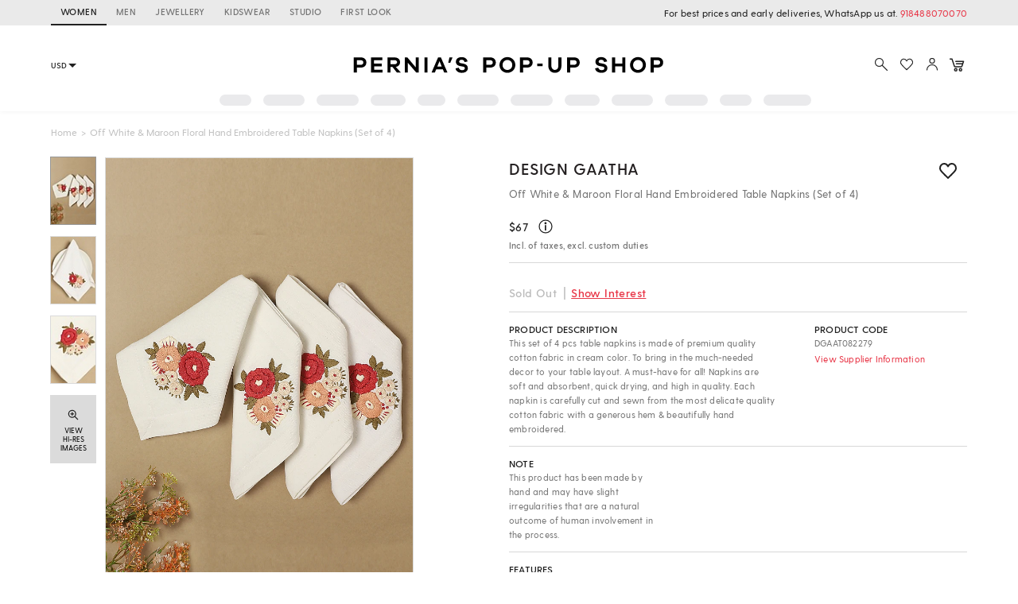

--- FILE ---
content_type: application/javascript; charset=utf-8
request_url: https://c.in.webengage.com/upf2.js?upfc=N4IgrgDgZiBcAuAnMBTANCANgSwMYoDsBnFAYQHsATFOEbAgPwYE5mBGVtgZgEMQNMYbJVoA2XABYATAFYA7BKiUpAIxkTKzLpUq5cMlSgAcUGUZls5UzTNaHj%2FLBFoALePAhFYAem8B3AIA6CBREAmweIghyCEgiFxjA3HIAW29qImwAcwIAWiyeHngXHlzyKChcvxdseBRclJ5EcnI8qExyRB5MXJKCSlyUFJVm4VCUAfgeFUx6gh4IAGt6IlySeDLKiVzKAqKABiMpKTlmQLcUzEdEGFgQRyyUcloATxAAXyA&jsonp=_we_jsonp_global_cb_1768823136244
body_size: 491
content:
_we_jsonp_global_cb_1768823136244({"user_profile":{"geo":{"clientIp":"3.17.208.175","serverTimeStamp":1768823136650,"country":"United States","region":"Ohio","city":"Columbus","geoplugin_countryName":"United States","geoplugin_region":"Ohio","geoplugin_city":"Columbus","countryCode":"US","tz_name":"America/New_York","tz_offset":-300},"acquisitionData":{"referrer_type":"direct","landing_page":"https://www.perniaspopupshop.com/design-gaatha-off-white-maroon-floral-hand-embroidered-table-napkins-set-of-4-dgaat082279.html"},"ua":{"browser":{"name":"Chrome","version":"131","browser_version":"131.0.0.0"},"os":{"name":"Mac OS","version":"10.15.7"},"device":"desktop"},"tld":"perniaspopupshop.com","ts":1768823136665}})